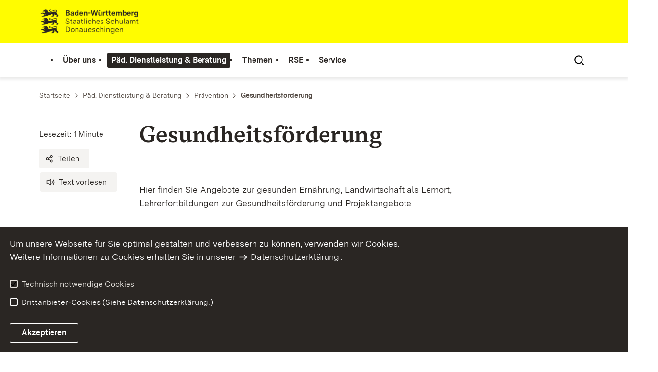

--- FILE ---
content_type: text/html;charset=UTF-8
request_url: https://ds.schulamt-bw.de/,Lde/Startseite/Paed_+Dienstleistung+_+Beratung/Gesundheitsfoerderung
body_size: 8457
content:
<!DOCTYPE html>
<html class="no-js" lang="de">
	<head>
		<!--
			SV Request: https://ds.schulamt-bw.de/,Lde/Startseite/Paed_+Dienstleistung+_+Beratung/Gesundheitsfoerderung
						HTTP Request: https://ds.schulamt-bw.de/,Lde/Startseite/Paed_+Dienstleistung+_+Beratung/Gesundheitsfoerderung
						ItemId: cbi:///cms/782944
						NodeId: cbi:///cms/782941
						PageId: cbi:///cms/782944
						Preview: false
			PreviewEditing: false
		-->
		
<link rel="dns-prefetch" href="https://cdn.jsdelivr.net">
<meta charset="UTF-8">
<meta name="viewport" content="width=device-width, initial-scale=1.0">
<meta http-equiv="x-ua-compatible" content="ie=edge">
<title>Gesundheitsförderung - SCHULAMT-DONAUESCHINGEN</title>
<script>
    document.documentElement.className = document.documentElement.className.replace(/(\s|^)no-js(\s|$)/, '$1js$2');
    window.bawue2024 = {
        TITLE: '',
        ASSET_BASE_URL: '/',
        JS_BASE_URL: '/javascripts/',
        ICON_SPRITE_URL: '/site/pbs-bw-rebrush2024/resourceCached/248/prjbawue/media/icons/icons.svg',
        SITE_NAME: 'pbs-bw-rebrush2024',
    };
</script>
<link rel="stylesheet" media="screen" href="/site/pbs-bw-rebrush2024/resourceCached/248/prjbawue/css/main.css">
<link rel="stylesheet" media="print" href="/site/pbs-bw-rebrush2024/resourceCached/248/prjbawue/css/print.css">
<link rel="stylesheet" media="screen" href="/site/pbs-bw-rebrush2024/resourceCached/248/prjbawue/css/custom.css">
<link rel="stylesheet" media="print" href="/site/pbs-bw-rebrush2024/resourceCached/248/prjbawue/css/custom-print.min.css">
<link rel="stylesheet" media="screen" href="/site/pbs-bw-rebrush2024/resourceCached/248/prjbawue/css/fontawesome.min.css">
<link rel="stylesheet" media="screen" href="/site/pbs-bw-rebrush2024/resourceCached/248/prjbawue/css/glightbox.min.css">
<script src="/site/pbs-bw-rebrush2024/resourceCached/248/prjbawue/js/head.js" defer></script>
<link rel="preload" as="font" type="font/woff2" href="/site/pbs-bw-rebrush2024/resourceCached/248/prjbawue/fonts/BaWueSansWeb-Regular.woff2" crossorigin>
<link rel="preload" as="font" type="font/woff2" href="/site/pbs-bw-rebrush2024/resourceCached/248/prjbawue/fonts/BaWueSansWeb-Bold.woff2" crossorigin>
<link rel="preload" as="font" type="font/woff2" href="/site/pbs-bw-rebrush2024/resourceCached/248/prjbawue/fonts/BaWueSerifWeb-Regular.woff2" crossorigin>
<link rel="preload" as="font" type="font/woff2" href="/site/pbs-bw-rebrush2024/resourceCached/248/prjbawue/fonts/BaWueSerifWeb-Bold.woff2" crossorigin>
<link rel="apple-touch-icon" sizes="180x180" href="/site/pbs-bw-rebrush2024/resourceCached/248/components/favicon/apple-touch-icon.png">
<link rel="icon" type="image/png" sizes="32x32" href="/site/pbs-bw-rebrush2024/resourceCached/248/components/favicon/favicon-32x32.png">
<link rel="icon" type="image/png" sizes="16x16" href="/site/pbs-bw-rebrush2024/resourceCached/248/components/favicon/favicon-16x16.png">
<link rel="manifest" href="/site/pbs-bw-rebrush2024/resourceCached/248/components/favicon/site.webmanifest">
<link rel="mask-icon" href="/site/pbs-bw-rebrush2024/resourceCached/248/components/favicon/safari-pinned-tab.svg" color="#fffc00">
<meta name="msapplication-TileColor" content="#fffc00">
<meta name="theme-color" content="#fffc00">
<meta name="keywords" content="Wert ersetzen durch gemeinsame Schlüsselworte" />
<meta name="description" content="Wert ersetzen durch gemeinsame Seitenbeschreibung" />
<meta property="og:title" content="Gesundheitsf&ouml;rderung">
<meta property="og:type" content="website">
<meta property="og:locale" content="de">
<meta property="og:url" content="https://ds.schulamt-bw.de/,Lde/Startseite/Paed_+Dienstleistung+_+Beratung/Gesundheitsfoerderung">
<script type="text/javascript" src="/site/pbs-bw-rebrush2024/resourceCached/248/libs/jquery/js/jquery-3.7.1.min.js"></script>
<link href="/site/pbs-bw-rebrush2024/resourceCached/248/libs/jquery-ui/css/smoothness/jquery-ui-1.14.1.min.css" rel="stylesheet" type="text/css" />
<script type="text/javascript" src="/site/pbs-bw-rebrush2024/resourceCached/248/libs/jquery-ui/js/jquery-ui-1.14.1.min.js"></script>
<link rel="stylesheet" href="/site/pbs-bw-rebrush2024/resourceCached/248/libs/scrolltop/css/ap-scroll-top.min.css">
<script src="/site/pbs-bw-rebrush2024/resourceCached/248/libs/scrolltop/js/ap-scroll-top.min.js"></script>
<link href="/site/pbs-bw-rebrush2024/resourceCached/248/content/content.css" rel="stylesheet" type="text/css" />
<link rel="stylesheet" type="text/css" href="/site/pbs-bw-rebrush2024/resourceTemplate/SCHULAMT-DONAUESCHINGEN/Lde/-/782944/248/resource.content-colors.css" media="screen" />
<script type="text/javascript" src="/site/pbs-bw-rebrush2024/resourceCached/248/content/js/content.js"></script>
<script type="text/javascript" src="/site/pbs-bw-rebrush2024/resourceCached/248/pluginLib/pluginLib.985334155.js"></script>
<link href="/site/pbs-bw-rebrush2024/resourceCached/248/pluginLib/pluginLib.-2098654959.css" rel="stylesheet" type="text/css" />
<script src="/site/pbs-bw-rebrush2024/resourceCached/248/prjbawue/js/glightbox.min.js" defer></script>
<script async src="https://cdn.jsdelivr.net/npm/altcha/dist/altcha.min.js" type="module"></script>
<script src="/site/pbs-bw-rebrush2024/resourceCached/248/prjbawue/translations/en.js"></script>
<script src="/site/pbs-bw-rebrush2024/resourceCached/248/prjbawue/translations/fr.js"></script>
<link rel="stylesheet" media="screen" href="/site/pbs-bw-rebrush2024/resourceTemplate/SCHULAMT-DONAUESCHINGEN/Lde/-/782944/248/resource.content-dynamic.css" />
<link rel="stylesheet" media="screen" href="/site/pbs-bw-rebrush2024/resourceTemplate/SCHULAMT-DONAUESCHINGEN/Lde/-/782944/248/resource.custom-content-dynamic.css" />

	</head>

	<body class="v-lp js-searchable">
		<div class="page" id="page">
			<a class="skip-link t-dark" href="#content" title="Zum Inhalt springen">
    <span class="icon-link skip-link__text">
        <span class="icon-link__button">
            <svg class="icon icon--arrow-right icon-link__icon" viewBox="0 0 200 200" aria-hidden="true">
                <use xlink:href="#icon-arrow-right"></use>
            </svg>
        </span>
        <span class="icon-link__text">Zum Inhalt springen</span>
    </span>
</a>			


<header class="header">
    <script id="bwHeaderNavigation" type="application/json">
                    {"783589":{"order":4,"level":0,"title":"Service","link":"/,Lde/Startseite/Service","target":"_self","active":0,"current":0,"hasChildren":false,"hasSubpages":1,"children":[{"783601":{"order":0,"level":1,"title":"Aktuelle Meldungen","link":"/,Lde/Startseite/Service/Aktuelle+Meldungen","target":"_self","active":0,"current":0,"hasChildren":false,"hasSubpages":0,"children":[]},"783893":{"order":1,"level":1,"title":"Download-Bereich","link":"/,Lde/Startseite/Service/Download_Bereich","target":"_self","active":0,"current":0,"hasChildren":false,"hasSubpages":1,"children":{"783897":{"order":1,"level":2,"title":"Formulare und Materialien ","link":"/,Lde/Startseite/Service/Formulare+und+Materialien","target":"_self","active":0,"current":0,"hasChildren":false,"hasSubpages":0,"children":[]}}},"9920047":{"order":2,"level":1,"title":"Stellenausschreibungen","link":"/,Lde/Startseite/Service/Stellenausschreibungen","target":"_self","active":0,"current":0,"hasChildren":false,"hasSubpages":0,"children":[]},"783905":{"order":3,"level":1,"title":"Links","link":"/,Lde/Startseite/Service/Links","target":"_self","active":0,"current":0,"hasChildren":false,"hasSubpages":0,"children":[]}},{"783933":{"order":4,"level":1,"title":"Kontakt","link":"/,Lde/Startseite/Service/Kontakt","target":"_self","active":0,"current":0,"hasChildren":false,"hasSubpages":0,"children":[]},"24348708":{"order":5,"level":1,"title":"Anfahrt","link":"/,Lde/Startseite/Service/Anfahrt","target":"_self","active":0,"current":0,"hasChildren":false,"hasSubpages":0,"children":[]},"783873":{"order":6,"level":1,"title":"Ferien","link":"/,Lde/Startseite/Service/Ferien","target":"_self","active":0,"current":0,"hasChildren":false,"hasSubpages":0,"children":[]}},{"23534890":{"order":7,"level":1,"title":"Geschützter Bereich","link":"/,Lde/Startseite/Service/Geschuetzter+Bereich","target":"_self","active":0,"current":0,"hasChildren":false,"hasSubpages":0,"children":[]},"783937":{"order":8,"level":1,"title":"Impressum","link":"/,Lde/Startseite/Service/Impressum","target":"_self","active":0,"current":0,"hasChildren":false,"hasSubpages":0,"children":[]}}]},"782773":{"order":1,"level":0,"title":"Päd. Dienstleistung & Beratung","link":"/,Lde/Startseite/Paed_+Dienstleistung+_+Beratung","target":"_self","active":1,"current":0,"hasChildren":false,"hasSubpages":1,"children":[{"782781":{"order":0,"level":1,"title":"AD(H)S","link":"/,Lde/Startseite/Paed_+Dienstleistung+_+Beratung/AD_H_S","target":"_self","active":0,"current":0,"hasChildren":false,"hasSubpages":0,"children":[]},"782785":{"order":1,"level":1,"title":"Arbeitsstelle Kooperation ","link":"/,Lde/Startseite/Paed_+Dienstleistung+_+Beratung/Arbeitsstelle+Kooperation_Beratung+bei+besonderen+Foerderbedarfen","target":"_self","active":0,"current":0,"hasChildren":false,"hasSubpages":0,"children":[]},"782857":{"order":2,"level":1,"title":"Arbeitsstelle Frühförderung","link":"/,Lde/Startseite/Paed_+Dienstleistung+_+Beratung/Arbeitsstelle+Fruehfoerderung","target":"_self","active":0,"current":0,"hasChildren":false,"hasSubpages":1,"children":{"782861":{"order":2,"level":2,"title":"Frühförderung","link":"/,Lde/Startseite/Paed_+Dienstleistung+_+Beratung/Fruehfoerderung","target":"_self","active":0,"current":0,"hasChildren":false,"hasSubpages":0,"children":[]},"782865":{"order":3,"level":2,"title":"Beratungsstellen","link":"/,Lde/Startseite/Paed_+Dienstleistung+_+Beratung/Beratungsstellen","target":"_self","active":0,"current":0,"hasChildren":false,"hasSubpages":0,"children":[]},"782869":{"order":4,"level":2,"title":"Schulkindergärten","link":"/,Lde/Startseite/Paed_+Dienstleistung+_+Beratung/Schulkindergaerten","target":"_self","active":0,"current":0,"hasChildren":false,"hasSubpages":0,"children":[]}}},"782873":{"order":3,"level":1,"title":"Arbeitsstelle Frühkindliche Bildung","link":"/,Lde/Startseite/Paed_+Dienstleistung+_+Beratung/Arbeitsstelle+Fruehkindliche+Bildung","target":"_self","active":0,"current":0,"hasChildren":false,"hasSubpages":1,"children":{"782877":{"order":3,"level":2,"title":"Orientierungsplan","link":"/,Lde/Startseite/Paed_+Dienstleistung+_+Beratung/Orientierungsplan","target":"_self","active":0,"current":0,"hasChildren":false,"hasSubpages":0,"children":[]},"782881":{"order":4,"level":2,"title":"Projekt \"Schulreifes Kind\"","link":"/,Lde/Startseite/Paed_+Dienstleistung+_+Beratung/Projekt+_Schulreifes+Kind_","target":"_self","active":0,"current":0,"hasChildren":false,"hasSubpages":0,"children":[]},"782885":{"order":5,"level":2,"title":"Einschulungsuntersuchung (ESU)","link":"/,Lde/Startseite/Paed_+Dienstleistung+_+Beratung/Einschulungsuntersuchung+_ESU_","target":"_self","active":0,"current":0,"hasChildren":false,"hasSubpages":0,"children":[]},"782889":{"order":6,"level":2,"title":"Bildungshaus 3 - 10","link":"/,Lde/Startseite/Paed_+Dienstleistung+_+Beratung/Bildungshaus+3+_+10","target":"_self","active":0,"current":0,"hasChildren":false,"hasSubpages":0,"children":[]}}}},{"782905":{"order":4,"level":1,"title":"Fachdienst Autismus","link":"/,Lde/Startseite/Paed_+Dienstleistung+_+Beratung/Fachdienst+Autismus","target":"_self","active":0,"current":0,"hasChildren":false,"hasSubpages":0,"children":[]},"782909":{"order":5,"level":1,"title":"Lese-Rechtschreib-Schwäche","link":"/,Lde/Startseite/Paed_+Dienstleistung+_+Beratung/Lese-Rechtschreib-Schwaeche","target":"_self","active":0,"current":0,"hasChildren":false,"hasSubpages":0,"children":[]},"16863225":{"order":6,"level":1,"title":"Rechenschwierigkeiten","link":"/,Lde/Startseite/Paed_+Dienstleistung+_+Beratung/Rechenschwierigkeiten","target":"_self","active":0,"current":0,"hasChildren":false,"hasSubpages":0,"children":[]},"782917":{"order":7,"level":1,"title":"Vorbereitungsklasse, Zuwanderung und Integration","link":"/,Lde/Startseite/Paed_+Dienstleistung+_+Beratung/Vorbereitungsklasse_+Zuwanderung+und+Integration","target":"_self","active":0,"current":0,"hasChildren":false,"hasSubpages":0,"children":[]},"782921":{"order":8,"level":1,"title":"Kooperation Kindertageseinrichtungen-Grundschule ","link":"/,Lde/Startseite/Paed_+Dienstleistung+_+Beratung/Kooperation+Kindertageseinrichtungen-Grundschule","target":"_self","active":0,"current":0,"hasChildren":false,"hasSubpages":0,"children":[]},"782925":{"order":9,"level":1,"title":"Prävention","link":"/,Lde/Startseite/Paed_+Dienstleistung+_+Beratung/Praevention","target":"_self","active":1,"current":0,"hasChildren":false,"hasSubpages":1,"children":{"782929":{"order":9,"level":2,"title":"Präventionsbeauftragte","link":"/,Lde/Startseite/Paed_+Dienstleistung+_+Beratung/Praeventionsbeauftragte","target":"_self","active":0,"current":0,"hasChildren":false,"hasSubpages":0,"children":[]},"782941":{"order":10,"level":2,"title":"Gesundheitsförderung","link":"/,Lde/Startseite/Paed_+Dienstleistung+_+Beratung/Gesundheitsfoerderung","target":"_self","active":1,"current":1,"hasChildren":false,"hasSubpages":0,"children":[]},"4800094":{"order":11,"level":2,"title":"Extremismus","link":"/,Lde/Startseite/Paed_+Dienstleistung+_+Beratung/Extremismus","target":"_self","active":0,"current":0,"hasChildren":false,"hasSubpages":0,"children":[]},"4903482":{"order":12,"level":2,"title":"Polizei","link":"/,Lde/Startseite/Paed_+Dienstleistung+_+Beratung/Polizei","target":"_self","active":0,"current":0,"hasChildren":false,"hasSubpages":0,"children":[]}}}},{"782789":{"order":10,"level":1,"title":"Inklusion","link":"/,Lde/Startseite/Paed_+Dienstleistung+_+Beratung/Inklusion","target":"_self","active":0,"current":0,"hasChildren":false,"hasSubpages":0,"children":[]},"4467021":{"order":11,"level":1,"title":"Schulaversion - Schulverweigerung","link":"/,Lde/Startseite/Paed_+Dienstleistung+_+Beratung/Schulaversion+-+Schulverweigerung","target":"_self","active":0,"current":0,"hasChildren":false,"hasSubpages":0,"children":[]},"782713":{"order":12,"level":1,"title":"Beruflich Reisende","link":"/,Lde/Startseite/Paed_+Dienstleistung+_+Beratung/Beruflich+Reisende","target":"_self","active":0,"current":0,"hasChildren":false,"hasSubpages":0,"children":[]},"4427537":{"order":13,"level":1,"title":"Kreis - und Landesmedienzentrum","link":"/,Lde/Startseite/Paed_+Dienstleistung+_+Beratung/Kreis+-+und+Landesmedienzentrum","target":"_self","active":0,"current":0,"hasChildren":false,"hasSubpages":0,"children":[]},"5000719":{"order":14,"level":1,"title":"Verkehrserziehung im SSA Donaueschingen","link":"/,Lde/Startseite/Paed_+Dienstleistung+_+Beratung/Verkehrserziehung+im+SSA+Donaueschingen","target":"_self","active":0,"current":0,"hasChildren":false,"hasSubpages":0,"children":[]}},{"6019590":{"order":15,"level":1,"title":"Fortbildung","link":"/,Lde/Startseite/Paed_+Dienstleistung+_+Beratung/Fortbildung","target":"_self","active":0,"current":0,"hasChildren":false,"hasSubpages":1,"children":{"1582423":{"order":15,"level":2,"title":"Außerschulische Lernorte","link":"/,Lde/Startseite/Paed_+Dienstleistung+_+Beratung/Ausserschulische+Lernorte","target":"_self","active":0,"current":0,"hasChildren":false,"hasSubpages":0,"children":[]},"783217":{"order":16,"level":2,"title":"Weitere Fortbildungsangebote","link":"/,Lde/Startseite/Paed_+Dienstleistung+_+Beratung/Weitere+Fortbildungsangebote","target":"_self","active":0,"current":0,"hasChildren":false,"hasSubpages":0,"children":[]},"783221":{"order":17,"level":2,"title":"Personalentwicklung","link":"/,Lde/Startseite/Paed_+Dienstleistung+_+Beratung/Personalentwicklung","target":"_self","active":0,"current":0,"hasChildren":false,"hasSubpages":1,"children":[]},"5010904":{"order":18,"level":2,"title":"Fachberater/-innen Unterrichtsentwicklung","link":"/,Lde/Startseite/Paed_+Dienstleistung+_+Beratung/Fachberater_-innen+Unterrichtsentwicklung","target":"_self","active":0,"current":0,"hasChildren":false,"hasSubpages":0,"children":[]},"5009835":{"order":19,"level":2,"title":"Fortbildner/ -innen DaZ/ VKL","link":"/,Lde/Startseite/Paed_+Dienstleistung+_+Beratung/Fortbildner_+-innen+DaZ_+VKL","target":"_self","active":0,"current":0,"hasChildren":false,"hasSubpages":0,"children":[]},"5010844":{"order":20,"level":2,"title":"Praxisbegleiter/-innen Inklusion","link":"/,Lde/Startseite/Paed_+Dienstleistung+_+Beratung/Praxisbegleiter_-innen+Inklusion","target":"_self","active":0,"current":0,"hasChildren":false,"hasSubpages":0,"children":[]}}},"783233":{"order":16,"level":1,"title":"Schulsport / Schulkunst / Schulmusik","link":"/,Lde/Startseite/Paed_+Dienstleistung+_+Beratung/Schulsport+_+Schulkunst+_+Schulmusik","target":"_self","active":0,"current":0,"hasChildren":false,"hasSubpages":0,"children":[]},"782373":{"order":17,"level":1,"title":"Schulpsycholog. Beratungsstelle","link":"/,Lde/Startseite/Paed_+Dienstleistung+_+Beratung/Schulpsycholog_+Beratungsstelle","target":"_self","active":0,"current":0,"hasChildren":false,"hasSubpages":1,"children":{"14976440":{"order":17,"level":2,"title":"Beratungslehrer/-innen","link":"/,Lde/Startseite/Paed_+Dienstleistung+_+Beratung/Beratungslehrer_-innen","target":"_self","active":0,"current":0,"hasChildren":false,"hasSubpages":0,"children":[]}}}}]},"782361":{"order":0,"level":0,"title":"Über uns","link":"/,Lde/Startseite/Ueber+uns","target":"_self","active":0,"current":0,"hasChildren":false,"hasSubpages":1,"children":[{"782389":{"order":0,"level":1,"title":"Kontakt und Organisation","link":"/,Lde/Startseite/Ueber+uns/Kontakt+und+Organisation","target":"_self","active":0,"current":0,"hasChildren":false,"hasSubpages":0,"children":[]},"782365":{"order":1,"level":1,"title":"Leitbild","link":"/,Lde/Startseite/Ueber+uns/Leitbild","target":"_self","active":0,"current":0,"hasChildren":false,"hasSubpages":0,"children":[]},"25332360":{"order":2,"level":1,"title":"Amtsleitung","link":"/,Lde/Startseite/Ueber+uns/Amtsleitung","target":"_self","active":0,"current":0,"hasChildren":false,"hasSubpages":0,"children":[]},"5718240":{"order":3,"level":1,"title":"Schulaufsicht","link":"/,Lde/Startseite/Ueber+uns/Schulaufsicht","target":"_self","active":0,"current":0,"hasChildren":false,"hasSubpages":0,"children":[]},"5730346":{"order":4,"level":1,"title":"Verwaltung","link":"/,Lde/Startseite/Ueber+uns/verwaltung+neu","target":"_self","active":0,"current":0,"hasChildren":false,"hasSubpages":0,"children":[]},"9467928":{"order":5,"level":1,"title":"Behördlicher Datenschutzbeauftragter","link":"/,Lde/Startseite/Ueber+uns/Behoerdlicher+Datenschutzbeauftragter","target":"_self","active":0,"current":0,"hasChildren":false,"hasSubpages":0,"children":[]},"782397":{"order":6,"level":1,"title":"Aufgaben und Struktur","link":"/,Lde/Startseite/Ueber+uns/Aufgaben+und+Struktur","target":"_self","active":0,"current":0,"hasChildren":false,"hasSubpages":0,"children":[]},"782481":{"order":7,"level":1,"title":"Schulverzeichnis","link":"/,Lde/Startseite/Ueber+uns/Schulverzeichnis","target":"_self","active":0,"current":0,"hasChildren":false,"hasSubpages":0,"children":[]}},{"783501":{"order":8,"level":1,"title":"Personalvertretung","link":"/,Lde/Startseite/Ueber+uns/Personalvertretung","target":"_self","active":0,"current":0,"hasChildren":false,"hasSubpages":1,"children":{"783505":{"order":8,"level":2,"title":"Vorsitzender","link":"/,Lde/Startseite/Ueber+uns/Vorsitzender","target":"_self","active":0,"current":0,"hasChildren":false,"hasSubpages":0,"children":[]},"783513":{"order":9,"level":2,"title":"Kontaktdaten","link":"/,Lde/Startseite/Ueber+uns/Kontaktdaten","target":"_self","active":0,"current":0,"hasChildren":false,"hasSubpages":0,"children":[]},"1139739":{"order":10,"level":2,"title":"Personalversammlung ","link":"/,Lde/Startseite/Ueber+uns/Personalversammlung","target":"_self","active":0,"current":0,"hasChildren":false,"hasSubpages":0,"children":[]},"2041824":{"order":11,"level":2,"title":"Sprechstunde","link":"/,Lde/Startseite/Ueber+uns/Sprechstunde","target":"_self","active":0,"current":0,"hasChildren":false,"hasSubpages":0,"children":[]}}}},{"782393":{"order":9,"level":1,"title":"Beauftragte für Chancengleichheit","link":"/,Lde/Startseite/Ueber+uns/Beauftragte+fuer+Chancengleichheit","target":"_self","active":0,"current":0,"hasChildren":false,"hasSubpages":0,"children":[]},"783517":{"order":10,"level":1,"title":"Schwerbehindertenvertretung","link":"/,Lde/Startseite/Ueber+uns/Schwerbehindertenvertretung","target":"_self","active":0,"current":0,"hasChildren":false,"hasSubpages":0,"children":[]}}]},"2305447":{"order":2,"level":0,"title":"Themen","link":"/,Lde/Startseite/Themen","target":"_self","active":0,"current":0,"hasChildren":false,"hasSubpages":1,"children":[{"782493":{"order":0,"level":1,"title":"Schularten","link":"/,Lde/Startseite/Themen/Schularten","target":"_self","active":0,"current":0,"hasChildren":false,"hasSubpages":1,"children":{"782497":{"order":0,"level":2,"title":"Grundschule","link":"/,Lde/Startseite/Themen/Grundschule","target":"_self","active":0,"current":0,"hasChildren":false,"hasSubpages":0,"children":[]},"782525":{"order":1,"level":2,"title":"Werkrealschule / Hauptschule","link":"/,Lde/Startseite/Themen/Werkrealschule+_+Hauptschule","target":"_self","active":0,"current":0,"hasChildren":false,"hasSubpages":1,"children":[]},"782609":{"order":2,"level":2,"title":"Realschule","link":"/,Lde/Startseite/Themen/Realschule","target":"_self","active":0,"current":0,"hasChildren":false,"hasSubpages":1,"children":[]},"782657":{"order":3,"level":2,"title":"Gemeinschaftsschule","link":"/,Lde/Startseite/Themen/Gemeinschaftsschule","target":"_self","active":0,"current":0,"hasChildren":false,"hasSubpages":0,"children":[]},"782669":{"order":4,"level":2,"title":"Sonderpädagogische Bildungs- und Beratungszentren (SBBZ)","link":"/,Lde/Startseite/Themen/Sonderpaedagogische+Bildungs_+und+Beratungszentren+_SBBZ_","target":"_self","active":0,"current":0,"hasChildren":false,"hasSubpages":0,"children":[]},"782705":{"order":5,"level":2,"title":"Schulen in freier Trägerschaft","link":"/,Lde/Startseite/Themen/Schulen+in+freier+Traegerschaft","target":"_self","active":0,"current":0,"hasChildren":false,"hasSubpages":0,"children":[]}}},"782709":{"order":1,"level":1,"title":"Eltern, Schüler, Lehrkräfte","link":"/,Lde/Startseite/Themen/Eltern_+Schueler_+Lehrkraefte","target":"_self","active":0,"current":0,"hasChildren":false,"hasSubpages":1,"children":{"2256074":{"order":1,"level":2,"title":"Bildungsplan","link":"/,Lde/Startseite/Themen/Bildungsplanreform+2016","target":"_self","active":0,"current":0,"hasChildren":false,"hasSubpages":0,"children":[]},"1131383":{"order":2,"level":2,"title":"Ferien","link":"/,Lde/782357_2305447_782709_1131383_783876","target":"_self","active":0,"current":0,"hasChildren":false,"hasSubpages":0,"children":[]},"782729":{"order":3,"level":2,"title":"Ganztagsschulen","link":"/,Lde/Startseite/Themen/Ganztagsschulen","target":"_self","active":0,"current":0,"hasChildren":false,"hasSubpages":0,"children":[]},"782725":{"order":4,"level":2,"title":"Informationen für Lehrkräfte","link":"/,Lde/Startseite/Themen/Informationen+fuer+Lehrkraefte","target":"_self","active":0,"current":0,"hasChildren":false,"hasSubpages":0,"children":[]},"782733":{"order":5,"level":2,"title":"Inklusion","link":"/,Lde/782736","target":"_self","active":0,"current":0,"hasChildren":false,"hasSubpages":0,"children":[]},"782737":{"order":6,"level":2,"title":"Interkulturelle Bildung","link":"/,Lde/Startseite/Themen/Interkulturelle+Bildung","target":"_self","active":0,"current":0,"hasChildren":false,"hasSubpages":0,"children":[]},"782717":{"order":7,"level":2,"title":"Lernstandserhebungen","link":"/,Lde/Startseite/Themen/Lernstandserhebungen","target":"_self","active":0,"current":0,"hasChildren":false,"hasSubpages":0,"children":[]},"782741":{"order":8,"level":2,"title":"Muttersprachlicher Unterricht","link":"/,Lde/Startseite/Themen/Muttersprachlicher+Unterricht","target":"_self","active":0,"current":0,"hasChildren":false,"hasSubpages":0,"children":[]},"782765":{"order":9,"level":2,"title":"SMV","link":"/,Lde/Startseite/Themen/SMV","target":"_self","active":0,"current":0,"hasChildren":false,"hasSubpages":0,"children":[]}}}},{"25255132":{"order":2,"level":1,"title":"Startchancen","link":"/,Lde/Startseite/Themen/Startchancen","target":"_self","active":0,"current":0,"hasChildren":false,"hasSubpages":0,"children":[]},"5071192":{"order":3,"level":1,"title":"Berufliche Orientierung","link":"/,Lde/Startseite/Themen/Berufliche+Orientierung","target":"_self","active":0,"current":0,"hasChildren":false,"hasSubpages":1,"children":{"3753595":{"order":3,"level":2,"title":"BVE/ KoBV","link":"/,Lde/Startseite/Themen/BVE_+KoBV","target":"_self","active":0,"current":0,"hasChildren":false,"hasSubpages":0,"children":[]}}},"3404891":{"order":4,"level":1,"title":"Integration-Bildung-Migration","link":"/,Lde/Startseite/Themen/Integration-Bildung-Migration","target":"_self","active":0,"current":0,"hasChildren":false,"hasSubpages":0,"children":[]},"782945":{"order":5,"level":1,"title":"Projekte, Kooperationen, Wettbewerbe","link":"/,Lde/Startseite/Themen/Projekte_+Kooperationen_+Wettbewerbe","target":"_self","active":0,"current":0,"hasChildren":false,"hasSubpages":1,"children":{"782965":{"order":5,"level":2,"title":"Kunst und Kultur","link":"/,Lde/Startseite/Themen/Kunst+und+Kultur","target":"_self","active":0,"current":0,"hasChildren":false,"hasSubpages":0,"children":[]},"4326882":{"order":6,"level":2,"title":"Naturparkschule","link":"/,Lde/Startseite/Themen/Naturparkschule","target":"_self","active":0,"current":0,"hasChildren":false,"hasSubpages":0,"children":[]}}},"22634865":{"order":6,"level":1,"title":"Schulbezirkswechel","link":"/,Lde/Startseite/Themen/Schulbezirkswechel","target":"_self","active":0,"current":0,"hasChildren":false,"hasSubpages":0,"children":[]},"782749":{"order":7,"level":1,"title":"Schulfremdenprüfungen","link":"/,Lde/Startseite/Themen/Schulfremdenpruefungen","target":"_self","active":0,"current":0,"hasChildren":false,"hasSubpages":0,"children":[]}},{"783537":{"order":8,"level":1,"title":"Hector-Kinderakademie","link":"/,Lde/Startseite/Themen/Hector_Kinderakademie","target":"_self","active":0,"current":0,"hasChildren":false,"hasSubpages":0,"children":[]},"9969275":{"order":9,"level":1,"title":"Datenschutz Grundverordnung","link":"/,Lde/Startseite/Themen/Datenschutz+Grundverordnung","target":"_self","active":0,"current":0,"hasChildren":false,"hasSubpages":0,"children":[]},"5305676":{"order":10,"level":1,"title":"Sommerschule","link":"/,Lde/Startseite/Themen/Sommerschule","target":"_self","active":0,"current":0,"hasChildren":false,"hasSubpages":0,"children":[]},"3876440":{"order":11,"level":1,"title":"Stellen","link":"/,Lde/Startseite/Themen/Stellen","target":"_self","active":0,"current":0,"hasChildren":false,"hasSubpages":0,"children":[]}}]},"782977":{"order":3,"level":0,"title":"RSE","link":"/,Lde/Startseite/RSE","target":"_self","active":0,"current":0,"hasChildren":false,"hasSubpages":1,"children":[{"1137194":{"order":0,"level":1,"title":"Regionale Schulentwicklung","link":"/,Lde/Startseite/RSE/Regionale+Schulentwicklung","target":"_self","active":0,"current":0,"hasChildren":false,"hasSubpages":1,"children":{"1137247":{"order":0,"level":2,"title":"Eckpunkte","link":"/,Lde/Startseite/RSE/Eckpunkte","target":"_self","active":0,"current":0,"hasChildren":false,"hasSubpages":0,"children":[]},"1654235":{"order":1,"level":2,"title":"Karte","link":"/,Lde/Startseite/RSE/Karte","target":"_self","active":0,"current":0,"hasChildren":false,"hasSubpages":0,"children":[]}}}}]}}
            </script>

    <div class="header__accent">
        <div class="header__container">
            <!-- Logo-->
            <div class="header__logo">
                <a class="logo" href="/,Lde/Startseite" title="Zur Startseite">
                    <img class="logo__image" src="/site/pbs-bw-rebrush2024/get/params_E-250342142/7266767/SSA-Donaueschingen_BaWue_Logo_rgb_pos.webp" alt="Baden-Württemberg Staatliches Schulamt Donaueschingen">
                    <span class="logo__text">
                        <span>
                            
                        </span>
                    </span>
                </a>
            </div>

            <div class="header__external">
                
                                                            


                                                </div>

            <nav class="header__mikronav" aria-labelledby="mikronav-label">
                <span class="u-hidden-visually" id="mikronav-label">Links zu barrierefreien Angeboten und anderen Sprachen</span>
                <ul class="header__mikronav-list">
                    
                    <!-- Language Dropdown-->
                    
                    <!-- This is the no-js Fallback, will be replaced by JS-->
                    <li class="header__service">
                        <ul>
                            						
	
				
		
		
		<li class="header__search">
			<button class="header__icon js-tooltip"
					aria-expanded="false"
					aria-controls="header-icon-tooltip--search---1393818167"
					aria-labelledby="header-icon-label--search---1393818167"
					data-template="header-icon-tooltip--search---1393818167"
					type="button"
					data-suggest-url="/site/pbs-bw-rebrush2024/search/782941/Lde/suche.html"
					data-url="/site/pbs-bw-rebrush2024/search/782941/Lde/suche.html"
					data-suggest=""
					data-suggest-title="Top-Themen"
					data-search-field-placeholder="Suchbegriff eingeben"
					data-search-field-label="Suchbegriff eingeben">
				<svg class="icon icon--search header__svg" viewBox="0 0 200 200" aria-hidden="true">
					<use xlink:href="#icon-search"></use>
				</svg>

				<span class="header__icon-text" hidden id="header-icon-label--search---1393818167">
					Suche				</span>

				<span class="tooltip__content" id="header-icon-tooltip--search---1393818167">
					Suche				</span>
			</button>
		</li>
	                            <li class="header__burger">
                                                                                                                                <a class="header__icon js-tooltip" href="/site/pbs-bw-rebrush2024/sitemap/782357/Lde/inhaltsuebersicht.html" aria-expanded="false" aria-controls="header-icon-tooltip--burger---1419278691" aria-labelledby="header-icon-label--burger---1419278691" data-template="header-icon-tooltip--burger---1419278691">
                                    <svg class="icon icon--burger-menu header__svg" viewBox="0 0 200 200" aria-hidden="true">
                                        <use xlink:href="#icon-burger-menu"></use>
                                    </svg>
                                    <span class="header__icon-text" hidden id="header-icon-label--burger---1419278691">Menü</span>
                                    <span class="tooltip__content" id="header-icon-tooltip--burger---1419278691">Menü</span>
                                </a>
                            </li>
                        </ul>
                    </li>
                </ul>
            </nav>
        </div>
    </div>

    <div class="header__main">
        <div class="header__container">
            <nav class="header__mainnav main-menu" id="header-mainnav" aria-label="Hauptnavigation">
                <!-- This is the no-js Fallback, will be replaced by JS-->
                <ul class="header__mainnav-list">
                                                                        <li class="header__item">
                                <a class="header__link" href="/,Lde/Startseite/Ueber+uns">
                                    <span class="header__text">Über uns</span>
                                </a>
                            </li>
                                                                                                <li class="header__item">
                                <a class="header__link" href="/,Lde/Startseite/Paed_+Dienstleistung+_+Beratung">
                                    <span class="header__text">Päd. Dienstleistung & Beratung</span>
                                </a>
                            </li>
                                                                                                <li class="header__item">
                                <a class="header__link" href="/,Lde/Startseite/Themen">
                                    <span class="header__text">Themen</span>
                                </a>
                            </li>
                                                                                                <li class="header__item">
                                <a class="header__link" href="/,Lde/Startseite/RSE">
                                    <span class="header__text">RSE</span>
                                </a>
                            </li>
                                                                                                <li class="header__item">
                                <a class="header__link" href="/,Lde/Startseite/Service">
                                    <span class="header__text">Service</span>
                                </a>
                            </li>
                                                            </ul>
            </nav>

            <!-- This is the no-js Fallback, that needs to be a duplicate from the above .header__service (except the "div" is a "nav" here). Will be replaced by JS afterwords.-->
                        <nav class="header__service" aria-labelledby="header-service-label--625342837">
                <span class="u-hidden-visually" id="header-service-label--625342837">Inhaltsübersicht mit Suchfunktion</span>
                <ul class="header__service-list">
                    						
	
				
		
		
		<li class="header__search">
			<button class="header__icon js-tooltip"
					aria-expanded="false"
					aria-controls="header-icon-tooltip--search---1278121070"
					aria-labelledby="header-icon-label--search---1278121070"
					data-template="header-icon-tooltip--search---1278121070"
					type="button"
					data-suggest-url="/site/pbs-bw-rebrush2024/search/782941/Lde/suche.html"
					data-url="/site/pbs-bw-rebrush2024/search/782941/Lde/suche.html"
					data-suggest=""
					data-suggest-title="Top-Themen"
					data-search-field-placeholder="Suchbegriff eingeben"
					data-search-field-label="Suchbegriff eingeben">
				<svg class="icon icon--search header__svg" viewBox="0 0 200 200" aria-hidden="true">
					<use xlink:href="#icon-search"></use>
				</svg>

				<span class="header__icon-text" hidden id="header-icon-label--search---1278121070">
					Suche				</span>

				<span class="tooltip__content" id="header-icon-tooltip--search---1278121070">
					Suche				</span>
			</button>
		</li>
	                </ul>
            </nav>
        </div>
    </div>
</header>						
        
        
    			<main class="page__content" id="content">
					
		<div class="breadcrumb">
			<div class="breadcrumb__inner">
				<nav class="breadcrumb__nav" aria-label="Breadcrumb">
					<ol class="breadcrumb__list" itemscope itemtype="https://schema.org/BreadcrumbList">
																																																															<li class="breadcrumb__list-item" itemprop="itemListElement" itemscope itemtype="https://schema.org/ListItem">
													<a class="breadcrumb__item" href="/,Lde/Startseite" itemtype="https://schema.org/Thing" itemprop="item" itemscope="itemscope" title="Startseite">
														<span class="breadcrumb__item-label" itemprop="name">Startseite</span>
													</a>
													<meta itemprop="position" content="1">
												</li>
																																																																																															<li class="breadcrumb__list-item" itemprop="itemListElement" itemscope itemtype="https://schema.org/ListItem">
													<a class="breadcrumb__item" href="/,Lde/Startseite/Paed_+Dienstleistung+_+Beratung" itemtype="https://schema.org/Thing" itemprop="item" itemscope="itemscope" title="P&auml;d. Dienstleistung &amp; Beratung">
														<span class="breadcrumb__item-label" itemprop="name">P&auml;d. Dienstleistung &amp; Beratung</span>
													</a>
													<meta itemprop="position" content="2">
												</li>
																																																																																															<li class="breadcrumb__list-item" itemprop="itemListElement" itemscope itemtype="https://schema.org/ListItem">
													<a class="breadcrumb__item" href="/,Lde/Startseite/Paed_+Dienstleistung+_+Beratung/Praevention" itemtype="https://schema.org/Thing" itemprop="item" itemscope="itemscope" title="Pr&auml;vention">
														<span class="breadcrumb__item-label" itemprop="name">Pr&auml;vention</span>
													</a>
													<meta itemprop="position" content="3">
												</li>
																																																																								<li class="breadcrumb__list-item" itemprop="itemListElement" itemscope itemtype="https://schema.org/ListItem">
											<span class="breadcrumb__item" aria-current="page" itemtype="https://schema.org/Thing" itemprop="item" itemscope="itemscope">
												<span class="breadcrumb__item-label" itemprop="name">Gesundheitsf&ouml;rderung</span>
											</span>
											<meta itemprop="position" content="4">
										</li>
																																																				</ol>
				</nav>
			</div>
		</div>
					

					   





<div class="page__section page__section--half">
    <article class="article">
                    <div class="article__title">
                <div class="article-title">
                    <div class="article-title__title">
                        <header class="page-title">
                                                                                        <div class="page-title__headline">
                                    <h1 class="headline headline--1">Gesundheitsförderung</h1>
                                </div>
                                                                                </header>
                    </div>

                    <div class="article-title__meta-wrap">
                        <div class="article-title__meta-wrap-inner">
                            <address class="article-title__meta">
                                                                    <div class="article-title__address-item">
                                        <time class="article-title__date" datetime="$contentHelper.setDatetime($displayDate)"></time>
                                    </div>
                                                                <div class="article-title__address-item js-reading-time">Lesezeit:</div>
                            </address>
                            <ul class="article-title__tools" aria-label="Artikel-Tools">
                                <li class="article-title__tools-item">
                                    <a class="button button--subtle js-share-dialog" href="#">
                                        <svg class="icon icon--share button__icon" viewBox="0 0 200 200" aria-hidden="true">
                                            <use xlink:href="#icon-share"></use>
                                        </svg>
                                        <span class="button__text">Teilen</span>
                                    </a>
                                </li>
                                <li class="article-title__tools-item">
                                    <link href="//vrweb15.linguatec.org/VoiceReaderWeb15User/player20/styles/black/player_skin.css" rel="stylesheet" type="text/css" />
                                    <script>
                                        vrweb_customerid = '11396';
                                        vrweb_player_form = '0';
                                        vrweb_player_type = 'embedded';
                                        vrweb_player_color = 'black';
                                        vrweb_guilang = 'de';
                                        vrweb_icon = '<span class="button button--subtle focus-within"><svg class="icon icon--volume button__icon" viewBox="0 0 200 200" role="presentation"><use xlink:href="#icon-volume"></use></svg><span class="button__text">Text vorlesen</span></span>';
                                        vrweb_lang = 'de-DE';
                                        vrweb_readelementsclass = 'article-title__title,article__body';
                                        vrweb_exclelementsclass = 'js-shut-up';
                                        vrweb_highlight_word = '1';
                                        vrweb_highlight_class = 'text-highlight'
                                    </script>
                                    <script src="//vrweb15.linguatec.org/VoiceReaderWeb15User/player20/scripts/readpremium20.js"></script>
                                </li>
                            </ul>
                        </div>
                    </div>

                                    </div>
            </div>
        
        <div class="article__body">
            <div class="article__content">
                                                                                                                                                
            <div class="article__section article__section--text">
            
                            <div class="text">
                    
<p><span>Hier finden Sie Angebote zur gesunden Ern&#228;hrung, Landwirtschaft als Lernort, Lehrerfortbildungen zur
Gesundheitsf&#246;rderung und Projektangebote</span></p>
<p><strong>Links</strong></p>
<p><a rel='noopener' href='https://www.landwirtschaft-bw.info/pb/MLR.Ernaehrung,Lde/Startseite' class=' link link--external' target='_blank'>Blickpunkt Ern&#228;hrung &#8211; bewusste
Kinderern&#228;hrung</a></p>
<p><a rel='noopener' href='http://www.lob-bw.de' class=' link link--external' target='_blank'>Lernort Bauernhof</a><a rel="noopener" target="_blank" title="Lernort Bauernhof"></a></p>
                </div>
            
                    </div>
    
                                                                                    
                                            </div>
        </div>
    </article>
</div>
        
			</main>

									   
        			
			

<footer class="footer t-dark">
    
    <div class="footer__inner footer__inner--bottom">
        <div class="footer__logo">
                            <div class="logo">
                    <img class="logo__image" src="/site/pbs-bw-rebrush2024/resourceCached/248/prjbawue/media/images/logos/logo-lp-white.svg" title="Logo Landesportal Baden-Württemberg" alt="Logo Landesportal Baden-Württemberg">
                </div>
                    </div>

        <div class="footer__meta">
            <div class="footer__navigation" aria-label="Meta-Navigation" role="navigation">
                
<ul class="footer__navigation-list footer__navigation-list--inline">
	
		
						
											
								
									<li class="footer__navigation-item" id="type-inhalt">
						<a class="footer__link footer__navigation-link" href="/site/pbs-bw-rebrush2024/sitemap/782357/Lde/inhaltsuebersicht.html" target="_self" title="Interner Link: Inhaltsübersicht">
							Inhaltsübersicht
						</a>
					</li>
									
						
															
								
									<li class="footer__navigation-item">
						<a class="footer__link footer__navigation-link" href="/,Lde/Startseite/Service/Kontakt" target="_self" title="Interner Link: Kontaktseite">
							Kontakt
						</a>
					</li>
									
						
											
																
									<li class="footer__navigation-item">
						<a class="footer__link footer__navigation-link" href="/,Lde/Startseite/Service/Impressum" target="_self" title="Interner Link: Impressum">
							Impressum
						</a>
					</li>
									
						
											
																
									<li class="footer__navigation-item">
						<a class="footer__link footer__navigation-link" href="/,Lde/Startseite/Service/Datenschutz" target="_self" title="Interner Link: Datenschutz">
							Datenschutz
						</a>
					</li>
									
						
															
								
									<li class="footer__navigation-item">
						<a class="footer__link footer__navigation-link" href="/,Lde/Startseite/Service/benutzungshinweise" target="_self" title="Interner Link: Benutzungshinweise">
							Benutzungshinweise
						</a>
					</li>
									
						
											
																
									<li class="footer__navigation-item">
						<a class="footer__link footer__navigation-link" href="/,Lde/Startseite/Service/erklaerung-zur-barrierefreiheit" target="_self" title="Interner Link: Erklärung zur Barrierefreiheit">
							Erklärung zur Barrierefreiheit
						</a>
					</li>
										</ul>            </div>
        </div>
    </div>
</footer>			<template class="js-control-f">
    <div class="control-f">
        <form class="control-f__wrap">
            <button class="control-f__close" type="button" aria-label="Seitensuche schließen">
                <svg class="icon icon--close" viewBox="0 0 200 200" aria-hidden="true">
                    <use xlink:href="#icon-close"></use>
                </svg>
            </button>
            <div class="form-group">
                <label class="label form-group__label" for="control-f">Suche</label>
                <input class="input" id="control-f" name="control-f" placeholder="Suche auf der Seite" type="text">
            </div>
            <div class="control-f__btn-group">
                <button class="button button--primary control-f__submit" type="submit">
                    <svg class="icon icon--search button__icon" viewBox="0 0 200 200" aria-hidden="true">
                        <use xlink:href="#icon-search"></use>
                    </svg>
                    <span class="button__text">Suchen</span>
                </button>
                <button class="button button--icon control-f__btn control-f__btn--up" type="button">
                    <svg class="icon icon--arrow-up button__icon" viewBox="0 0 200 200" role="img" aria-labelledby="icon-up-title">
                        <title id="icon-up-title">Zur vorherigen Markierung springen</title>
                        <use xlink:href="#icon-arrow-up"></use>
                    </svg>
                </button>
                <button class="button button--icon control-f__btn control-f__btn--down" type="button">
                    <svg class="icon icon--arrow-down button__icon" viewBox="0 0 200 200" role="img" aria-labelledby="icon-down-title">
                        <title id="icon-down-title">Zur nächsten Markierung springen</title>
                        <use xlink:href="#icon-arrow-down"></use>
                    </svg>
                </button>
            </div>
        </form>
    </div>
</template>            		</div>

		
				
	<template class="js-cookie-alert">
		<div class="cookie-alert t-dark">
			<div class="cookie-alert__inner grid grid--50-25-25">
				<div class="grid-row">
					<div class="grid-col">
						<div class="cookie-alert__text">
							<div class="text">
								<div class="text">
  <p>Um unsere Webseite für Sie optimal gestalten und verbessern zu können, verwenden wir Cookies.<br />Weitere Informationen zu Cookies erhalten Sie in unserer <a title="Link zur Datenschutzerklärung" class=" link link-inline" target="_self" href="/,Lde/Startseite/Service/Datenschutz">Datenschutzerklärung</a>.</p>
</div>
							</div>
						</div>

						<div class="cookie-alert__form" id="js-cookie-form" aria-hidden="false">
							<div class="cookie-alert__form-inner">
								<fieldset class="checkbox-group">
									<div class="checkbox-group__checkbox">
										<label class="checkbox" for="cookie-neccessary">
											<input class="checkbox__input" id="cookie-neccessary" type="checkbox" name="cookie-checkbox-group" value="cookie-neccessary" checked="checked" disabled="disabled">
											<span class="checkbox__indicator">
												<svg class="icon icon--check checkbox__indicator-icon" viewBox="0 0 200 200" aria-hidden="true">
													<use xlink:href="#icon-check"></use>
												</svg>
											</span>
											<span class="checkbox__label">Technisch notwendige Cookies</span>
										</label>
									</div>

									<div class="checkbox-group__checkbox">
										<label class="checkbox" for="cookie-marketing">
											<input class="checkbox__input" id="cookie-marketing" type="checkbox" name="cookie-checkbox-group" value="cookie-marketing">
											<span class="checkbox__indicator">
												<svg class="icon icon--check checkbox__indicator-icon" viewBox="0 0 200 200" aria-hidden="true">
													<use xlink:href="#icon-check"></use>
												</svg>
											</span>
											<span class="checkbox__label">Drittanbieter-Cookies (Siehe Datenschutzerklärung.)</span>
										</label>
									</div>
								</fieldset>
							</div>
						</div>

						<div class="cookie-alert__button">
							<button class="button button--secondary" type="button">
								<span class="button__text">Akzeptieren</span>
							</button>
						</div>
					</div>
				</div>
			</div>
		</div>
	</template>
		<script>
			var _paq = window._paq = window._paq || [];  _paq.push(['trackPageView']);  _paq.push(['enableLinkTracking']);  (function() {    var u='//webstatistik.landbw.de/';    _paq.push(['setTrackerUrl', u+'matomo.php']);    _paq.push(['setSiteId', '156']);    var d=document, g=d.createElement('script'), s=d.getElementsByTagName('script')[0];    g.async=true; g.src=u+'matomo.js'; s.parentNode.insertBefore(g,s);  })();
	</script>

		<script src="/site/pbs-bw-rebrush2024/resourceCached/248/prjbawue/js/main.js"></script>
		<script src="/site/pbs-bw-rebrush2024/resourceCached/248/prjbawue/js/custom.min.js"></script>
		<script src="/site/pbs-bw-rebrush2024/resourceCached/248/prjbawue/js/formValidation.min.js"></script>
	</body>
</html>